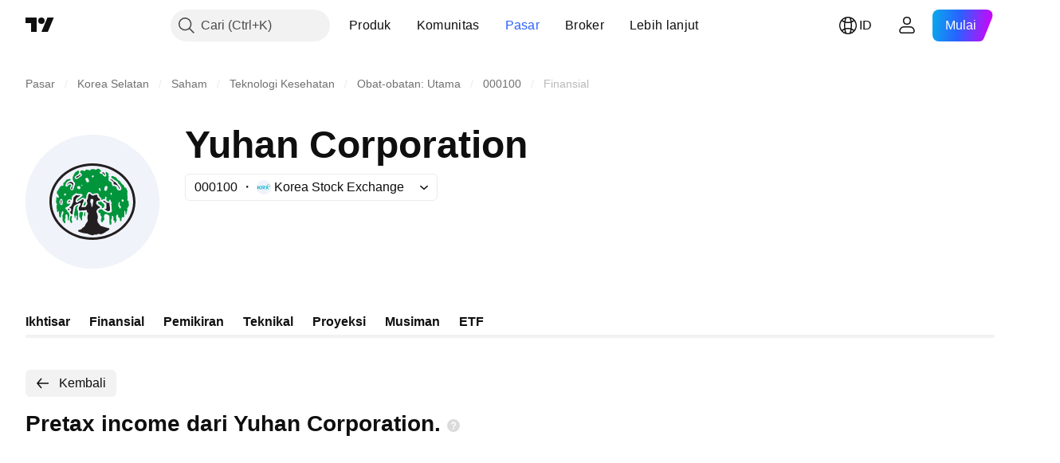

--- FILE ---
content_type: image/svg+xml
request_url: https://s3-symbol-logo.tradingview.com/yuhan--big.svg
body_size: 4776
content:
<!-- by TradingView --><svg width="56" height="56" viewBox="0 0 56 56" xmlns="http://www.w3.org/2000/svg"><path fill="#F0F3FA" d="M0 0h56v56H0z"/><path d="M28 13c-9.38 0-17 6.72-17 15 0 8.29 7.62 15 17 15 9.38 0 17-6.71 17-15 0-8.28-7.62-15-17-15Zm0 31c-9.92 0-18-7.18-18-16 0-8.83 8.08-16 18-16 9.93 0 18 7.17 18 16 0 8.82-8.07 16-18 16Z" fill="#231F20"/><path d="M33.02 16.8s-.01.16.1.16c.1 0 .17-.12.14-.32-.06-.37-.4-.69-.4-.69s-.24-.27-.47-.22c-.36.08-.29.22-.25.3.04.1.33.15.5.26.15.12.21.27.27.32.05.05.1.18.1.18ZM35.52 18.6c-.15 0-.12.1-.1.16.02.06.47.19.52.28.03.08.22.26.22.26s.58.24.7.86c0 0 .02.47.07.54.1.12.43.1.47.12.05.04.13.04.25.1.13.05.2.03.27.06.07.05.3.25.4.28.2.08.4.46.47.55.06.1.2.3.28.58.03.1.13.24.13.24s.04.08.13.04c.08-.04.1-.12.1-.24-.01-.1-.37-.71-.37-.71s-.2-.3-.3-.34c-.1-.04-.12-.11-.23-.38a5.65 5.65 0 0 0-.98-1.14c-.17-.1-.54-.15-.77-.4-.12-.12-.2-.4-.4-.51-.17-.1-.71-.34-.86-.34Z" fill="#231F20"/><path d="M31.68 27.9s-.18.15-.4.18c-.23.04-1.23-.15-.94.6 0 0 .05.17.22.33.23.22.72.38.8.52.06.13.4.3.52.34.12.05.03.69.03.69s0 .23.23.2c.23-.04.64-.31.7-.36.1-.1.18-1.04.1-1.27-.1-.24-.87-.57-.98-.77-.13-.2-.11-.4-.16-.47-.05-.05-.12 0-.12 0Z" fill="#00953B"/><path d="M32.7 27.62s-.3.14-.19.34c.12.2.65.3.65.3s.68.43.68.76c0 .34-.05.84-.05.94 0 .1.08.76.05.87-.05.1-.2.33-.6.3 0 0-.38.03-.05.23.34.2.5.16.57.2.07.03.1.17.15.2.04.03.49.27.71.2.22-.06.37.15.64-.27.17-.26.05-1.45-.02-1.78-.12-.5-.12-.74-.13-.84-.01-.35.13-.39.13-.39s.09-.16-.11-.14c-.21.02-.99-.02-1.17-.13-.19-.12-.6-.51-.66-.57-.06-.07-.6-.22-.6-.22Z" fill="#231F20"/><path d="m25.04 28.08-.16.04s-.23.12-.36.6c-.05.17-.1.19-.14.25-.05.08-.07.47-.07.47s-.1.3.05.3c.15 0 .37-.17.37-.17s.43-.4.44-.6c.02-.12.03-.87-.13-.9Z" fill="#00953B"/><path d="M27.2 27.68c-.04.28-.16.12-.12.4.04.27.17.4.17.4.24.2.34 1.53.34 1.53s.09.47.3.18c.2-.28.3-1.23.26-1.3-.04-.06 0-.31 0-.31.43-1.35.14-1.37.08-1.5-.06-.14-.34-.28-.6-.22-.27.07-.44.38-.44.38-.06.13.02.25 0 .44Zm.91-2.19s.3.07.49-.1c.2-.16.34-.16.34-.16l.76-.11s.22.05.3.18c.1.14-.02.4.15.73.17.33.82.73.86.9.04.16-.04-.07.15.23.19.3-.11.33-.11.33s-1.22-.03-1.41.57c0 0-.48.85.58 1.53 0 0 .38.34.68.44 0 0 .6.26 0 .64l-.27.1s-.3.19-.52.4c-.23.19-.53.73-.38 1.23.15.5.38.9.38 1.03 0 .12.15.8.15 1.03 0 .24-.27 1.24-.15 1.8.1.57.75 1.27.98 1.5.22.24.33.4.33.4s2.75.83 2.94.87c.19.03.34.03.41.07.09.03.34.16.34.33 0 .16-.36.4-.41.47-.06.06-.05.1-.12.16-.06.06-.58.36-.71.4-.13.04-.16.03-.23.07-.06.04-.15.16-.15.16s-.18.22-.33.28c-.15.04-.31.06-.38.1-.06.03-.15.19-.23.23-.08.03-.26 0-.33.03-.14.06 0 .43-1.1.26-1.09-.16-1.05.05-1.05.05s-.38.3-.86.16c-.5-.14-.8.26-1.02.3-.23.03-1.7-.44-1.7-.44l-.3-.16s-.63-.2-.78-.17a9.36 9.36 0 0 1-1.87-.34c-.58-.17-1.43-.41-1.5-.64a.41.41 0 0 1 .22-.5c.15-.06.56-.06.82-.17.26-.1 1.04-.98 1.35-1.11.3-.15.37-.3.52-.74.15-.44 1.03-1.56 1.06-1.7.14-.77-.14-.55-.08-1.7.08-1.37.53-1.44.22-1.63-.24-.17-.44-.4-.52-1.07 0 0-.04-.17-.26-.2-.23-.04-1.06.3-1.96.13 0 0-.6.2-.72.17-.11-.03-.33-.3-.37-.54-.04-.23-.19-.46-.04-.77.15-.3.41-.59.41-.59l.2-.54s.26-.3.22-.5c-.04-.2-.07-.46-.6-.3 0 0-.1.1-.23.19-.12.09-.62.15-.8.25-.2.1-.74.43-.74.43s-.35.24-.46.4c-.1.16-.3.97-.3.97s-.18 1.33-.22 1.46c-.04.14-.04.74-.04.74s-.15.43-.41.3a4.88 4.88 0 0 1-.85-1.08s.05-.07.14-.07c.11 0 .19.05.37-.15.24-.28.15-.9.04-1.13-.11-.23-.6-.3-.6-.3s-.1-.02-.1-.1c-.02-.1.31-.25.48-.32.2-.1.52-.62.57-.77.12-.3.78-1.35.66-2.48 0 0-.01-.1.04-.4.1-.6.69-.73.83-.93.15-.24.2-.5.9-.22.3.12.74-.01.74-.01s.71.04-.02.43c-.3.15-.98.47-1.3 1.03-.13.2-.44.95-.2 1.26.18.25.38.32.38.32s.45.03.74-.27c.27-.3.53-.41.75-.45.23-.03.72-.63.9-.63 0 0 .4-.18.46.07.05.25.26.6-.47 1.71 0 0-.08.34-.08.47 0 .13-.15.38-.15.43 0 .06-.2.27-.13.4s.23.26.34.23l.28-.05s.6-.1.68-.1l.22.03s.29-.06.36-.22c.08-.17.5-.86.5-.86s.08-.05.1-.2c0-.09-.18-1.28-.23-1.31-.03-.03.03-.32.07-.4.04-.08.37-.55.4-.94 0 0-.03-.56.04-.8.08-.26.5-1.41 1.17-.42 0 0 .55.41.77.4Z" fill="#231F20"/><path d="M24.61 32.51s.08-.18.13-.2c.06-.02.2-.03.17.1-.02.13.02.27.1.39.07.1-.1 1.1-.12 1.24-.01.15-.2.2-.28-.06-.05-.2-.15-.31-.13-.4.02-.08.08-.46.08-.59 0-.13.05-.48.05-.48ZM23.9 32.42s-.05-.14-.33-.19c-.05-.02-.76.06-1 .45 0 0-.18 1.45-.08 1.63.09.19.1.06.2.17.1.1.08.28.15.42.08.13.21.29.21.29s.07.59.27.69c0 0 .3.04.36-.18.05-.23-.06-.47-.06-.47l.06-.3c.01-.17-.04-.32-.04-.42 0-.1.33-1.03.33-1.03.04-.82-.01-.98-.06-1.06ZM21.93 29.47c-.18-.04-.86.44-.88.52-.02.08-.1.02-.27.66-.1.37-.04.36-.34 1.84-.3 1.5.32 2.34.32 2.34s.11.13.2-.1c.1-.23-.24-.65-.11-.8.13-.15.45-.1.49.05l.08.26c.02.14-.04.63-.07.77-.04.16.03.83.31.85.2.02.24-.6.24-.6 0-.4.06-.66.06-.66-.03-.28-.12-.22-.07-.5l.1-.5s-.03-1.32-.05-1.54c-.02-.22-.42-.98-.42-1.3-.01-.31.21-.63.39-.87.17-.23.13-.07.2-.26.05-.18-.13-.16-.18-.16Z" fill="#00953B"/><path d="M28.35 17.05c-.13-.03-.37.02-.45.12l-.03.08c-.08.2-.11.43-.04.63.03.08.13.07.22.05 0-.04.1-.02.1-.08.06-.06.16-.08.24-.15 0-.01 0-.04.02-.05.11-.07.18-.2.18-.3l-.01-.03c-.03-.03-.04-.07-.06-.08-.03-.04-.03-.09-.04-.14-.06 0-.06-.05-.11-.06-.02 0-.06 0-.06-.04l.04.05Zm-2.2 1.3c-.13-.34-.57-.41-.9-.2-.12.25-.3.33-.2.54.17.33.25.68.46.98.14.18.4.43.62.26.09-.07.3-.1.36-.23.17-.35.01-.36-.07-.91-.07-.2-.01-.23-.27-.43Zm-2.78 2.88s.13.15.2.16c.08.02.14 0 .14 0s.13-.08.1-.22a.63.63 0 0 0-.13-.23s-.4-.21-.3.29Zm-.7.38s-.65-.22-.82-.05c-.17.17-.2.33-.23.38a.7.7 0 0 0 .27.69s.48.21.88.08c0 0 .2-.05.15-.68-.06-.64-.24-.42-.24-.42Zm-7.46 5.35-.3-.07s-.46.07-.5.44c-.03.36-.26 1.07-.18 1.2.07.13.3.7.45.77.15.06.49.2.68.03.18-.17.22-.97.18-1.37-.03-.4 0-.83-.33-1Zm1.13-2.3-.2.3s-.07.47.27.47.41-.13.45-.24c.04-.1.1-.38 0-.46-.28-.25-.52-.07-.52-.07Zm14.26-2.05s-.02.27.17.37c.19.1.17.41.2.47.04.04.02.17.14.15.1-.04.43-.08.26-.78-.15-.59-.53-.43-.53-.43s-.19.04-.24.22Zm2.33.35v.18s.26.37.42.39c.14.01.44-.04.6-.27.14-.24.4-1.3.4-1.3s-.1-.34-.26-.4c-.14-.07-.45-.22-.74.03-.3.25-.42 1.37-.42 1.37Zm2.65 1.4s-.13.07-.05.23l.22.47s.08.22.19.17c.11-.06.19-.2.19-.2l-.1-.6s-.26-.3-.45-.07Zm4.63 3.18s.07.27.13.36c.04.05.27.21.57.1.18-.08.17-.27.17-.36a.66.66 0 0 0-.17-.38c-.12-.13-.3-.2-.4-.17-.1.04-.4.22-.3.45Zm-1.14.75s-.35 1-.2 1.54c.14.44.3.38.34.44.05.08.04.39.12.5.07.1.24.2.4 0 0 0 .19-.25.15-.67-.05-.28-.25-.33-.25-.33s-.42-.03-.23-1.1c0 0 .19-.87-.33-.39Zm-8.28 4.44c-.6-.57-.22-1.05-.22-1.05.17-.23.13-.27.66-.43.85-.28 1.25.48 1.25.48 1.95 1.2 2.56.9 2.56.9s.34.03.75-.2c.41-.24.34-.6.34-.6L36 30.67l.04-.68c0-.1-.15-.53-.15-.53s-.07-.34 0-.44c.09-.1.28-.52.1-.61-.2-.12-.4-.88-.51-1.15-.11-.27-.44-.02-.45.07-.02.1.04.23 0 .46-.04.24-.57.1-.79.04-.23-.07-.38-.44-.46-.67-.07-.23.1-.46.13-.58.03-.12.09-.48-.22-.61-.23-.12-.45.05-.43.39.02.31-.04.52-.08.58-.09.12-.38-.05-.68.02-.3.07-.55.47-.67.4-.11-.07 0-.2-.11-.56-.12-.38-.87-.93-.96-1.07-.1-.13-.01-.32-.06-.5-.05-.2-.23-.44-.23-.44s-.27-.38-.7-.33c-.26.02-1.1.2-1.1.2s-.42.2-.68.17c-.26-.04-.22-.24-.3-.33-.08-.11-.94-.58-1.2-.54-.27.03-.72.8-.87 1.14-.15.33-.22 1.4-.22 1.4s-.08.2-.34.3c-.27.1-.42-.14-.42-.14-.71-.6-1.05-.1-1.36.03-.3.14-.5.4-.71.5-.47.23-.56.47-.56.47-.64.37-.34-.2-.34-.2 0-.27.34-.5.34-.5a6.96 6.96 0 0 0 1.95-1.6c.04-.17-.3-.4-.49-.53-.19-.14-.82-.14-.94-.08-.11.08-.52.1-.83-.13-.3-.23-.78-.06-.78-.06s-.23.3-.41.4c-.2.1-.38.16-.65.43-.26.27-.71.77-.53 1.5.2.74-.14.37-.14.37-1.13-.77-1.89.33-1.97 1-.07.67.76.7 1.07.6.3-.1.48-.19.44-.03a2.46 2.46 0 0 1-1.2 1.3c-1.02.22-.83.73-.83.73s.06.28.19.4.58.24.57.38c-.03.44.1.52.1.52.92.7.77 1.37.76 1.6-.03.67-.12.85-.2 1.07-.1.22 0 .7-.08.87-.07.18-.25.13-.25.13s-.07-.07-.15-.2c-.07-.14.11-.37.04-1.17-.11-1.21-.54-1.24-.54-1.24-.64.45-.44 1.08-.4 1.38.04.3-.23.59-.23.93 0 .33.2.87.2 1.14 0 .26-.24.5-.46.32-.22-.16-.82-1.14-.79-1.46l.07-.8c-.26-.87-.03-1.13-.03-1.13.67-1.44.26-1.4.26-1.4-.26-.5-.49.06-.49.06l-.37 1.07s-.05.86-.08 1.03c-.04.16-.13.32-.27.34-.13 0-.55-.57-.52-.8.1-.54-.11-.91-.11-1.04s.08-.1.08-.53c0-.43-.27-.41-.3-.21-.04.2-.24.37-.32.27-.14-.14-.2-.21-.18-.5.02-.53-.28-1.3-.25-1.8.05-.5.3-.85.14-1.26-.13-.3-.43-.53-.35-.84.15-.53.18-1.4.14-1.53-.04-.14.08-.55.3-.45.02 0 .09.24.14.28.19.17.4.21.52.03.2-.28-.02-1.06-.35-1.28-.23-.14-.46-.63-.33-1.22.09-.4.53-.52.6-.8.08-.26.3-.76.9-1.36.61-.6.73-.27.84-.23.1.03.37-.07.34-.27-.04-.2 0-.9.07-1.03.07-.14.53-.17.64-.5.11-.34.45-.67.72-.8.26-.14 1.32-.47 1.54-.2.23.26-.08.43-.08.43-1.84.6-1.84 1.57-2 2.03-.14.47.16.57.42.64.27.06.72-.37.9-.67.2-.3.6-.27.99-.1.1.04.17.32-.23.87-.12.15-.06.17-.12.42-.03.14.08.46.08.46s.04.25.15.38c.12.14.52.16.68.14.15-.03.33-.21.38-.29.04-.08.37-.85.37-1.08 0-.24.26-.74.34-.87.08-.13.04-.6-.04-.83-.08-.23-.67-.76-.75-.97-.08-.2-.16-.87-.16-1.16 0-.3.58-1.7.99-2.14.4-.44.86-.67.86-.67 1.06-.63.84.81.64 1.14-.2.33-1.42.9-1.62 1.27-.18.36.12.76.27.83.15.07.63.08.86-.03.6-.3.47-.4 1.07-.74.44-.24.72-.63.78-.73.04-.09-.15-.57-.15-.57l-.5-.46c-.44-.7.65-1.09.83-1.04.45.1.64.37.8.37.35-.01.45-.5.83-.63.36-.13 1.32.34 1.58.26.25-.08.35-.4.56-.47.2-.05.49.11.6.03.11-.07.26-.16.6 0 .34.18.5.22.64.18l.47-.16c.78-.57 1.26.05 1.45.39.19.33.54.23.5.44-.03.2-.57.04-.7.26-.14.24-.06.3.01.53.08.23.64.33.84.33.18 0 .4.28.4.28s.13.53.48.7c.14.08.54.23.77.03.23-.2.2-.59.18-.7-.02-.13-.2-.52-.26-.7-.06-.18.06-.57.38-.38.16.08.43.23.53.39.14.22.23.23.3.32.06.08.1.27.07.33s-.16.09-.19.17c-.1.29.25.45.27.57.01.1-.08.4-.08.4s-.14.32-.11.47c.04.13.11.13.11.23 0 .09-.1.14-.11.23-.02.08.16.5.27.6.1.1.6.32.75.43.15.11.32.32.38.47.04.15.03.63.1.77.08.13.28.37.41.43.15.05.5.06.5.06s.26 0 .4.04c.16.04.57.5.61.63.05.13.02.32.08.44.05.11.32.45.45.53.13.08.54.16.75.14.22-.03.48-.15.53-.2.05-.06.1-.14.15-.34.04-.2.13-.3.06-.44-.08-.14-.2-.42-.25-.56-.04-.14-.23-.3-.3-.47-.07-.17-.14-.34-.26-.47-.12-.12-.22-.12-.34-.23-.12-.1-.25-.53-.41-.77-.17-.24-.27-.26-.27-.26l-.49-.33s-.3-.2-.41-.24c-.12-.03-.45-.3-.45-.3s-.27-.3-.38-.3c-.11 0-.11-.07-.45-.17-.26-.07-.14-.13-.15-.2 0-.07-.08-.26-.08-.26v-.23c.01-.28.57-.24.76-.17.19.07.56.33.68.33.1 0 .6.13.7.4.12.27.84 1.07 1.29 1.27.45.2.95 1.22 1 1.3.06.1.31.16.31.16.53.14.66 1.12.8 1.24.13.12.44.06.6.17.16.1.15.26.26.6.11.33.41.77.38.93a4.35 4.35 0 0 0-.12 1.2c.08.14.15 1.97.15 1.97s-.15.3-.15.46c0 .17.53.37.53.37s.12.04.03.36c-.16.58.3.85.04 1.74-.09.33-.34.49-.4.57-.07.08-.01.14-.05.2-.02.06-.15.06-.18.13-.04.07.08.36.07.6a1.6 1.6 0 0 1-.14.63c-.08.1-.2.87-.16 1 .03.13-.15.2-.26.34-.12.13-.27.1-.27-.04 0-.13.15-.57.12-.73-.04-.16-.07-.17-.12-.27-.04-.09-.1-.35-.1-.35-.17-.4-.38.06-.35.18.01.04.04.28 0 .58-.03.29.04 1.06.04 1.33s-.19.54-.34.58c-.15.03-.41-.23-.52-.16a.68.68 0 0 0-.3.51c-.03.27.02.7-.07 1.02-.09.34-.49.21-.56 0-.08-.2-.05-.46-.1-.72-.04-.26-.07-.46-.18-.55-.1-.08-.32 0-.45-.09-.13-.1-.03-.8-.16-1-.11-.18-.2-.22-.37-.2-.17.04-.26.34-.38.7-.1.38.12 1.2.12 1.2l.03.34s.02.09 0 .2c-.02.11-.22.42-.26.54l-.08.28c-.18.4-.43.15-.45.04-.01-.1-.03-.23-.03-.6 0-.36-.45-.15-.57-.53-.05-.16.14-.37.16-.56 0-.2-.12-.43-.12-.43-.26-.3.02-.32-.07-.47-.1-.15-.2-.14-.46-.2-.26-.07-.1.26-.1.26s.1.12.1.27c.01.15-.3 1.09-.34 1.33-.03.25.17 1.15 0 1.7-.11.3-.5.19-.6.04-.08-.15-.1-.63-.1-.63s-.08-.5-.08-.74c0-.23.07-.43.07-.6 0-.16-.07-.4-.07-.53s.08-.58.03-.76a1.12 1.12 0 0 0-.27-.54 2.75 2.75 0 0 0-1.15-.53 1 1 0 0 0-.57.2c-.18.15-.26.8-.27.96-.01.39.16.8.16.8s.05.06-.08.36c-.14.34-.42.36-.53.67-.07.23 0 .27-.15.4s-.37-.03-.37-.03l-.2-.23c-.3-.86.08-1.47.12-1.57.04-.1.04-.36.04-.36-.68-.77-.56-1.43-.56-1.6 0-.17-.11-.1-.29 0-.13.06-.2-.07-.2-.07Z" fill="#00953B"/><path d="M22.5 16.91c.27-.2.25-.26.43-.26.15.02.23.2-.18.5-.41.3-.78.68-1.06.8-.27.13-.78.1-.53-.25.32-.42.63-.22 1.35-.79Z" fill="#231F20"/><path d="M18.74 34.3s-.2.67-.22.8c-.01.13 0 1.1.2 1.36s.32.21.32.37c0 .14.13.2.27.18.14-.04.26-.5.22-.74-.03-.24-.28-.35-.3-.78-.02-.44.21-.9.21-.9s.06-.5-.15-.64c-.2-.16-.5.18-.52.3l-.03.06Z" fill="#00953B"/><path d="M18 30.98s-.3-.05-.3.12c0 .18.16.35.25.4.25.12.3.1.45-.06.15-.16-.09-.38-.09-.38l-.31-.08ZM14.96 27.3s-.08.02-.15.16c-.07.12-.09 1-.09 1s-.02.4.07.45c.09.06.2.03.24-.13.04-.17-.05-.67-.05-.72 0-.05.18-.53.14-.59a4.91 4.91 0 0 0-.16-.16ZM18.53 27.6s.27-.02.21.11c-.06.13-.4.52-.57.49-.17-.04-.4.05-.27-.23s.63-.37.63-.37ZM19.1 22.4c-.01.3-.08.35.15.41.25.07.23-.14.3-.37.08-.22.08-.66.13-.76.06-.1.58-1.03.25-1.4-.33-.38-.96-.74-1.65-.37-.73.4-.86.8-.93.94-.07.13.02.23.1.1l.39-.48c.09-.09.5-.24.55-.22.06.02 1.68.03 1.16 1.35 0 0-.44.49-.45.8Z" fill="#231F20"/></svg>